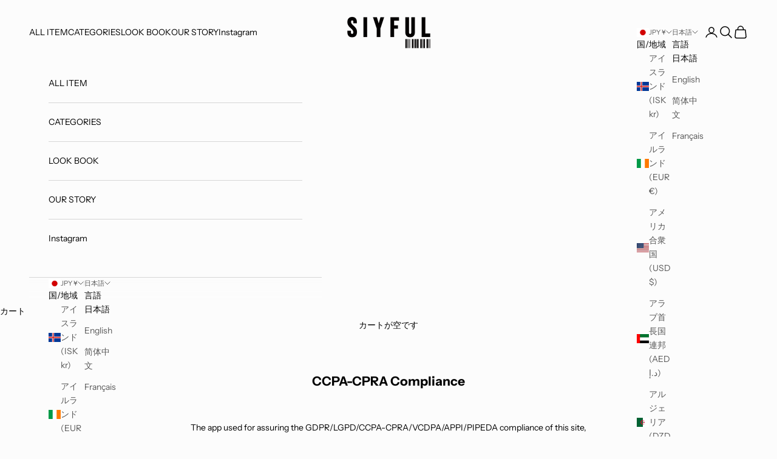

--- FILE ---
content_type: text/css
request_url: https://siyful.com/cdn/shop/t/24/assets/org-style.css?v=2561795085156127861699627218
body_size: 483
content:
body,.heading,.h1,.h2,.h3,.h4,.h5,.h6,.prose :where(h1,h2,h3,h4,h5,h6){font-family:din-condensed,sans-serif}@media screen and (max-width: 1024px){.localization-selectors.md-max\:hidden{display:block}.header{display:flex;justify-content:space-between}.header__primary-nav{order:1}.header__logo{order:2;margin-right:auto;margin-left:0}.header__secondary-nav{order:3}.localization-selectors.md-max\:hidden{display:flex}}@media screen and (max-width: 699px){.header{padding-inline-start:10px;padding-inline-end:10px}.header__secondary-nav{flex-wrap:nowrap;column-gap:.5rem}.localization-selectors.md-max\:hidden{column-gap:.5rem;flex-wrap:nowrap}.header__secondary-nav .localization-selectors:not(:only-child){margin-inline-end:.3rem}.localization-selectors{gap:.3rem 1px}.localization-toggle{column-gap:.1rem}}.title-bottom-line:before{content:"";display:inline-block;width:1.2px;height:30px;background-color:#000;position:absolute;top:45px;left:50%;transform:translate(-50%)}.title-bottom-line>div{margin-top:50px!important}.title-bottom-line_render p,.prose .title-bottom-line_p p{margin-top:50px!important}.title-bottom-line{position:relative}@media screen and (max-width: 1024px){.title-bottom-line:before{height:15px}}@media screen and (max-width: 699px){.container.container--sm:before,.section-header:before,.section-stack .v-stack:before{height:20px;top:35px}}section#shopify-section-template--19305399746857__d68b856b-d95f-4aa7-8650-7c0bf0d56c36 .prose:before{content:"";background-image:url(/cdn/shop/files/SIY-FUL__2.png?v=1685928265);background-repeat:no-repeat;display:block;padding:34px 0;background-size:105px;background-position:50% 0}section#shopify-section-template--19428267229481__2eec4159-db49-415e-8f9e-d83beed5911f .section-spacing{margin-top:0!important}#carousel-template--19305399746857__slideshow .button-group.justify-start.sm\:justify-center{margin-top:200px!important}#carousel-template--19305399746857__5cf25823-b12a-4eed-81c0-ff59f03a0b85 p.h6,#carousel-template--19305399746857__5cf25823-b12a-4eed-81c0-ff59f03a0b85 p.h1{line-height:.5;letter-spacing:1.5px;font-size:var(--text-h3)}#carousel-template--19305399746857__5cf25823-b12a-4eed-81c0-ff59f03a0b85 .button-group.justify-start.sm\:justify-center{margin-top:65px!important}#carousel-template--19305399746857__5cf25823-b12a-4eed-81c0-ff59f03a0b85 p.h1:before{content:"";display:inline-block;width:1.2px;height:30px;background-color:#000;position:absolute;top:60px;left:50%;transform:translate(-50%)}section#shopify-section-template--19440782737705__35e4cb87-0faa-4ea3-bfde-9b130e1e8327 .section-spacing:after{background-image:url(/cdn/shop/files/SIY-FUL_favicon.png?v=1685928694);padding:60px;margin-bottom:75px}section#shopify-section-template--19440782737705__35e4cb87-0faa-4ea3-bfde-9b130e1e8327 .section-spacing:after,section#shopify-section-template--19440782737705__1aec7562-25d3-4745-a489-2e2d6ed8c8f5 .container:after{content:"";display:block;background-repeat:no-repeat;background-position:center bottom;background-size:145px}section#shopify-section-template--19440782737705__1aec7562-25d3-4745-a489-2e2d6ed8c8f5 .container:after{background-image:url(/cdn/shop/files/SIY-FUL__2.png?v=1685928265);padding:75px;margin-bottom:95px}.badge-list--vertical{flex-direction:row-reverse}.product-card__figure>.badge-list{inset-block-start:unset;inset-inline-start:unset}.badge-list{bottom:-21px}.line-app-banner{margin:0 auto}.line-app-banner a{transition:.5s}.line-app-banner a:hover{opacity:.8;transition:.3s}.price-size .h4{font-size:18px!important;color:#000!important}.variant-font-size{font-size:16px}@media screen and (max-width: 699px){#carousel-template--19305399746857__5cf25823-b12a-4eed-81c0-ff59f03a0b85 p.h6,#carousel-template--19305399746857__5cf25823-b12a-4eed-81c0-ff59f03a0b85 p.h1{display:none}.two-column{grid-template-columns:1fr 1fr;display:grid}.two-column .collection-card{align-content:end}.line-app-banner{width:250px}.header-sidebar__main-panel .h6{font-size:16px}}
/*# sourceMappingURL=/cdn/shop/t/24/assets/org-style.css.map?v=2561795085156127861699627218 */


--- FILE ---
content_type: image/svg+xml
request_url: https://siyful.com/cdn/shop/files/logo.svg?v=1688096002&width=112
body_size: 54
content:
<svg width="112" height="42" viewBox="0 0 112 42" fill="none" xmlns="http://www.w3.org/2000/svg">
<g clip-path="url(#clip0_63_635)">
<path d="M100.584 29.8643H98.5776V42H100.584V29.8643Z" fill="white"/>
<path d="M104.842 29.8643H102.836V42H104.842V29.8643Z" fill="white"/>
<path d="M102.041 29.8643H101.374V42H102.041V29.8643Z" fill="white"/>
<path d="M111.283 42.0027H111.951V29.8669H111.283V42.0027Z" fill="white"/>
<path d="M107.022 42.0027H109.028V29.8669H107.022V42.0027Z" fill="white"/>
<path d="M109.823 42.0027H110.491V29.8669H109.823V42.0027Z" fill="white"/>
<path d="M93.4581 29.8643H91.4521V42H93.4581V29.8643Z" fill="white"/>
<path d="M96.2269 29.8643H94.2209V42H96.2269V29.8643Z" fill="white"/>
<path d="M89.2427 29.8643H87.2368V42H89.2427V29.8643Z" fill="white"/>
<path d="M90.6597 29.8643H89.9919V42H90.6597V29.8643Z" fill="white"/>
<path d="M80.4239 29.8643H78.418V42H80.4239V29.8643Z" fill="white"/>
<path d="M81.8381 29.8643H81.1704V42H81.8381V29.8643Z" fill="white"/>
<path d="M83.301 29.8643H82.6333V42H83.301V29.8643Z" fill="white"/>
<path d="M84.7642 29.8643H84.0964V42H84.7642V29.8643Z" fill="white"/>
<path d="M8.3358 11.7425C5.75988 9.47321 4.97271 8.27711 4.97271 6.62497C4.97271 4.97282 5.75173 4.67243 6.51175 4.67243C7.27178 4.67243 8.0128 4.91821 8.0128 6.69597V8.52016H12.8036V6.95267C12.8064 2.46866 10.5589 0 6.47647 0C2.39407 0 0 2.50689 0 6.88166C0 10.0057 1.25946 12.2832 4.65242 15.2871C7.23106 17.5592 7.97751 18.7635 7.97751 20.6614C7.97751 22.5593 7.20392 22.7231 6.36518 22.7231C5.52644 22.7231 4.79085 22.4828 4.79085 20.7351V18.4713H0V20.4429C0 24.9269 2.27464 27.3983 6.40318 27.3983C10.5317 27.3983 12.9529 24.8368 12.9529 20.3692C12.9529 17.0185 11.745 14.7628 8.33852 11.7425H8.3358Z" fill="white"/>
<path d="M26.7094 0.365967H21.6987V27.0297H26.7094V0.365967Z" fill="white"/>
<path d="M42.3222 8.63216L39.9282 0.365967H34.5972L39.635 15.6859V27.0297H44.643V15.6859L49.6809 0.365967H44.7136L42.3222 8.63216Z" fill="white"/>
<path d="M58.1797 27.0297H63.1904V15.8524H68.364V11.18H63.1904V5.04113H69.7836V0.365967H58.1797V27.0297Z" fill="white"/>
<path d="M86.4091 20.7351C86.4091 22.3846 85.793 22.7232 84.8701 22.7232C83.9472 22.7232 83.331 22.3846 83.331 20.7351V0.365967H78.3203V20.443C78.3203 24.927 80.6194 27.3983 84.7968 27.3983C88.9742 27.3983 91.2732 24.9297 91.2732 20.443V0.365967H86.4091V20.7351Z" fill="white"/>
<path d="M105.404 22.3573V0.365967H100.396V27.0297H112V22.3573H105.404Z" fill="white"/>
</g>
<defs>
<clipPath id="clip0_63_635">
<rect width="112" height="42" fill="white"/>
</clipPath>
</defs>
</svg>
